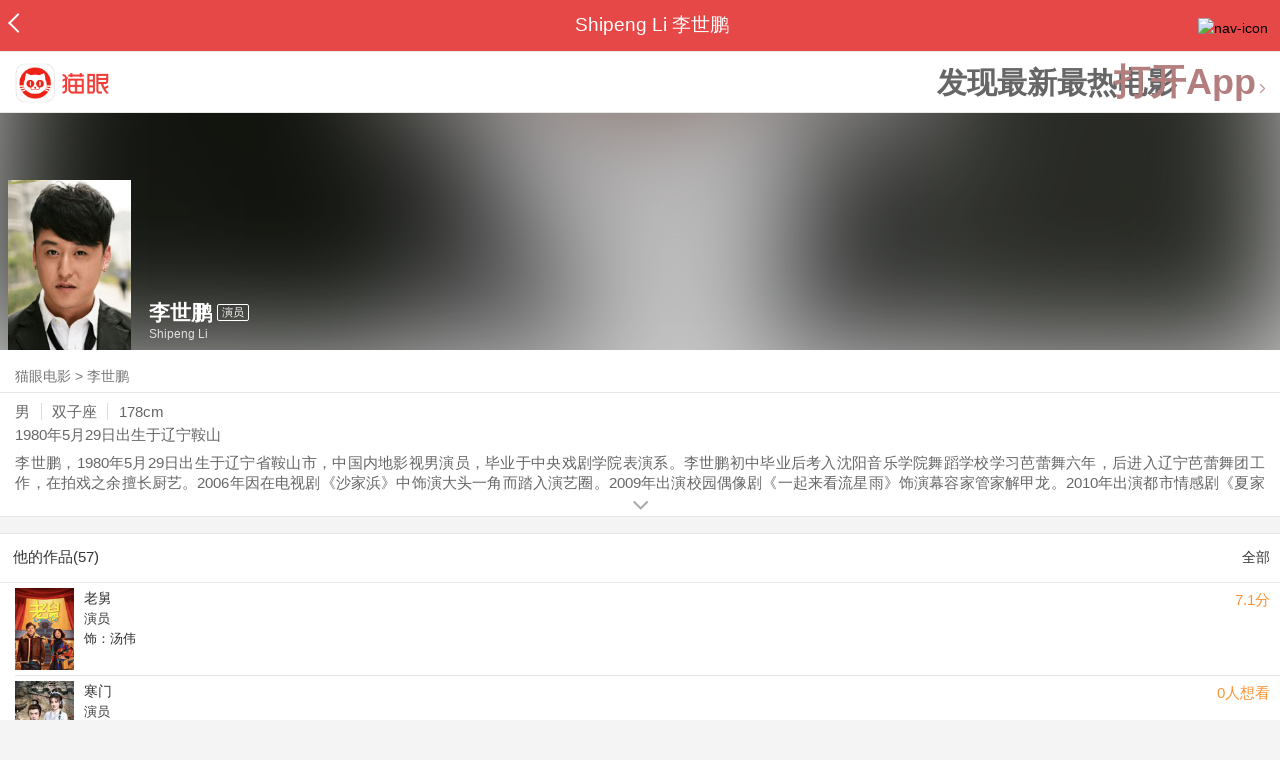

--- FILE ---
content_type: text/html; charset=utf-8
request_url: https://maoyan.dianping.com/asgard/celebrity/1157741
body_size: 15008
content:
<!DOCTYPE html>
<html class=" " lang="zh">
<head>
  <meta charset="UTF-8">
  <meta name="viewport" content="width=device-width, height=device-height, initial-scale=1, maximum-scale=1, user-scalable=no, viewport-fit=cover">
  <meta http-equiv="X-UA-Compatible" content="ie=edge">
  <meta name="baidu-site-verification" content="lxgZbG0NVn" />
  <meta name="lx:category" content="movie">
  <meta name="lx:autopv" content="off"/>
  
  <meta name="share:wechat:message:title" content="关于李世鹏，你想知道的都在这里" />
  <meta name="share:wechat:message:desc" content="李世鹏，1980年5月29日出生于辽宁省鞍山市，中国内地影视男演员，毕业于中央戏剧学院表演系。李世鹏初中毕业后考入沈阳音乐学院舞蹈学校学习芭蕾舞六年，后进入辽宁芭蕾舞团工作，在拍戏之余擅长厨艺。2006年因在电视剧《沙家浜》中饰演大头一角而踏入演艺圈。2009年出演校园偶像剧《一起来看流星雨》饰演幕容家管家解甲龙。2010年出演都市情感剧《夏家三千金》饰演严格助理小陈，2011年参演古装剧《陆贞传奇》饰演赵全。2015年在偶像剧《幸福归来》中饰演秘书王伟胜，次年主演悬疑爱情剧《寻找爱的冒险》饰演石磊。2017年出演篮球题材剧《热血狂篮》，同年参演青春励志剧《我们的少年时代》饰演焦安。2020年出演电视剧《我好喜欢你》饰演Daly大力，同年12月14日参演青春校园剧《百岁之好，一言为定》饰演赵老师。2021年参演电影《卧鼠藏虫》并于2022年3月4日全国公映。2022年参演电视剧《少年派2》播出，11月26日主演网络电影《牧野诡事之卸岭力士》饰演赵大宝。2023年5月4日参演网剧《又见仲夏夜之星》在优酷播出。2024年2月28日参演电视剧《永安梦》播出。2025年出演电视剧《无尽的尽头》《老舅》和短剧《寒门》分别于4月24日、12月15日、11月5日播出，7月13日参演电视剧《朝雪录》播出。" />
  <meta name="share:wechat:message:icon" content="https://p0.pipi.cn/basicdata/25bfd6d77a30e1395b0faf14229a142096af0.jpg?imageMogr2/thumbnail/2500x2500%3E" />
  <meta name="share:wechat:timeline:title" content="关于李世鹏，你想知道的都在这里" />
  <meta name="share:wechat:timeline:icon" content="https://p0.pipi.cn/basicdata/25bfd6d77a30e1395b0faf14229a142096af0.jpg?imageMogr2/thumbnail/2500x2500%3E" />
  <meta name="share:wechat:timeline:desc" content="李世鹏，1980年5月29日出生于辽宁省鞍山市，中国内地影视男演员，毕业于中央戏剧学院表演系。李世鹏初中毕业后考入沈阳音乐学院舞蹈学校学习芭蕾舞六年，后进入辽宁芭蕾舞团工作，在拍戏之余擅长厨艺。2006年因在电视剧《沙家浜》中饰演大头一角而踏入演艺圈。2009年出演校园偶像剧《一起来看流星雨》饰演幕容家管家解甲龙。2010年出演都市情感剧《夏家三千金》饰演严格助理小陈，2011年参演古装剧《陆贞传奇》饰演赵全。2015年在偶像剧《幸福归来》中饰演秘书王伟胜，次年主演悬疑爱情剧《寻找爱的冒险》饰演石磊。2017年出演篮球题材剧《热血狂篮》，同年参演青春励志剧《我们的少年时代》饰演焦安。2020年出演电视剧《我好喜欢你》饰演Daly大力，同年12月14日参演青春校园剧《百岁之好，一言为定》饰演赵老师。2021年参演电影《卧鼠藏虫》并于2022年3月4日全国公映。2022年参演电视剧《少年派2》播出，11月26日主演网络电影《牧野诡事之卸岭力士》饰演赵大宝。2023年5月4日参演网剧《又见仲夏夜之星》在优酷播出。2024年2月28日参演电视剧《永安梦》播出。2025年出演电视剧《无尽的尽头》《老舅》和短剧《寒门》分别于4月24日、12月15日、11月5日播出，7月13日参演电视剧《朝雪录》播出。" />
  <link rel="dns-prefetch" href="//p0.meituan.net"/>
  <link rel="dns-prefetch" href="//s0.pipi.cn"/>
  <link rel="dns-prefetch" href="//www.dpfile.com"/>
  <link rel="dns-prefetch" href="//lx.meituan.net"/>
  <link rel="dns-prefetch" href="//lx1.meituan.net"/>
  <link rel="dns-prefetch" href="//plx.meituan.com"/>
  
  <title>李世鹏介绍_图片_作品-猫眼电影</title>
  <meta name="description" content="猫眼电影为您提供李世鹏名称相关信息，如人物简介、图片、参演电影作品等。更多李世鹏名称相关信息请关注猫眼电影官网。"/>
  <meta name="keywords" content="李世鹏,李世鹏介绍,李世鹏图片,李世鹏作品"/>
  
  
  <link rel="stylesheet" href="//s0.pipi.cn/festatic/asgard/resources/pages/celebrity/vendors-7ccaf0e5.css">
  
  <link rel="stylesheet" href="//s0.pipi.cn/festatic/asgard/resources/pages/celebrity/index-4fc3a2de.css">
  
  
  
  <script>
    try {
      // i版内嵌到快应用中，ua会携带maoyan关键字，会导致appnm上报错误，所以需要把ua的关键字去掉
      if (window.navigator && window.navigator.userAgent && window.navigator.userAgent.indexOf('com.maoyan.movie.quickapp')) {
        let ua = window.navigator.userAgent;
        Object.defineProperty(window.navigator, 'userAgent', {
          value: ua.replace(/\.maoyan/, ''),
          writable: false,
        });
      }
    } catch (err) {}
  </script>
  <script>
    "use strict";!function(){var e=0<arguments.length&&void 0!==arguments[0]?arguments[0]:"_Owl_",a=window;a[e]||(a[e]={isRunning:!1,isReady:!1,preTasks:[],dataSet:[],pageData:[],disableMutaObserver:!1,observer:null,use:function(e,t){this.isReady&&a.Owl&&a.Owl[e](t),this.preTasks.push({api:e,data:[t]})},add:function(e){this.dataSet.push(e)},run:function(){var t=this;if(!this.isRunning){this.isRunning=!0;var e=a.onerror;a.onerror=function(){this.isReady||this.add({type:"jsError",data:arguments}),e&&e.apply(a,arguments)}.bind(this),(a.addEventListener||a.attachEvent)("error",function(e){t.isReady||t.add({type:"resError",data:[e]})},!0);var i=window.MutationObserver||window.WebKitMutationObserver||window.MozMutationObserver,r=window.performance||window.WebKitPerformance;if(i&&r){var n=-1,s=window.navigator.userAgent;if(-1<s.indexOf("compatible")&&-1<s.indexOf("MSIE")?(new RegExp("MSIE (\\d+\\.\\d+);").test(s),n=parseFloat(RegExp.$1)):-1<s.indexOf("Trident")&&-1<s.indexOf("rv:11.0")&&(n=11),-1!==n&&n<=11)return void(this.disableMutaObserver=!0);try{this.observer=new i(function(e){t.pageData.push({mutations:e,startTime:r.now()})}),this.observer.observe(document,{childList:!0,subtree:!0})}catch(e){console.log("mutationObserver err")}}else this.disableMutaObserver=!0}}},a[e].run())}();
  </script>
  <!-- 微博sdk -->
  
  

  <!-- 跳转小程序需要1.6以上版本 -->
  

  

  
  <script>
    // 灵犀埋点种子代码开始
    !(function (win, doc, ns) {
        var cacheFunName = '_MeiTuanALogObject';
        win[cacheFunName] = ns;
        if (!win[ns]) {
            var _LX = function () {
                _LX.q.push(arguments);
                return _LX;
            };
            _LX.q = _LX.q || [];
            _LX.l = +new Date();
            win[ns] = _LX;
        }
    })(window, document, 'AnalyticsBase');
    //种子代码结束
  </script>
  <!-- 百度资源平台自动推送js代码 [e0bacf12e04a7bd88ddbd9c74ef2b533 -> niuran] -->
  <script>
    var _hmt = _hmt || [];
    (function () {
      var hm = document.createElement("script");
      hm.src = "https://hm.baidu.com/hm.js?e0bacf12e04a7bd88ddbd9c74ef2b533";
      var s = document.getElementsByTagName("script")[0];
      s.parentNode.insertBefore(hm, s);
    })();
  </script>
  <!-- Google tag (gtag.js) [G-WN80P4PSY7 -> niuran] -->
  <script async src="https://www.googletagmanager.com/gtag/js?id=G-WN80P4PSY7"></script>
  <script>
    window.dataLayer = window.dataLayer || [];
    function gtag() { dataLayer.push(arguments); }
    gtag('js', new Date());
    gtag('config', 'G-WN80P4PSY7');
  </script>
</head>
<body>
  <div id="app" class="page-index" ><div class="layout"><div class="navbar-wrap"><div class="Navbarold "><nav><a class="navbar-back" href="/" data-bid="b_Aewng" data-lab="{ celebrity_id: 1157741 }"></a><div class="navbar-title ">Shipeng Li 李世鹏</div><div class="nav-btn"><img class="nav-icon" src="//p0.meituan.net/scarlett/f05f61e7a8f3f45fd071c068d7a26870356.png" alt="nav-icon"/></div></nav></div></div><div class="page-content page-celebrity"><div><div class="download-app-bar-custom"><h1><a href="//m.maoyan.com/"><img class="img noneBg logo_custom" alt="logo" src="//s0.pipi.cn/festatic/asgard/resources/images/logo@3x.png" width="42" height="42"/></a></h1><a class="benefit-text" data-bid="b_movie_nikl02bu_mc" data-view-bid="b_movie_nikl02bu_mv">发现最新最热电影</a><span class="split"></span><a href="javascript: void(0);" class="link btn-open-app-custom" data-event="donwload3" link="meituanmovie://www.meituan.com/movie/actordetail?actorId=1157741" to="" data-bid="b_53up23as" data-view-bid="b_movie_b_53up23as_mv" data-lab="{&quot;position&quot;:&quot;home&quot;}">打开App<img class="img noneBg point" alt="logo" src="//s0.pipi.cn/festatic/asgard/resources/images/point.png" width="11" height="11"/></a></div></div><div class="celebrity-wrap"><div class="celebrity small-type"><img class="img noneBg" alt="李世鹏" src="https://p0.pipi.cn/basicdata/25bfd6d77a30e1395b0faf14229a142096af0.jpg?imageMogr2/thumbnail/2500x2500%3E"/><div class="celebrity-profile clearfix"><img class="img noneBg" src="https://p0.pipi.cn/basicdata/25bfd6d77a30e1395b0faf14229a142096af0.jpg?imageMogr2/thumbnail/2500x2500%3E"/><div class="intro"><div class="chinese"><span class="cn-name">李世鹏</span><span class="tag">演员</span></div><div class="en-name">Shipeng Li</div></div></div><div class="mask"></div></div><div class="crumbs-nav"><a href="/">猫眼电影</a>  &gt;  <a> 李世鹏 </a></div><div class="intro-wrap"><section class="panel base-info" style="border-width:1px"><div class="panel-content"><div class="props"><span>男</span><span>双子座</span><span>178cm</span></div><div class="born"><span>1980年5月29日</span><span>出生于辽宁鞍山</span></div><div data-event="intro" data-bid="b_JjMUD" data-view-bid="b_865wS" data-lab="{&quot;celebrity_id&quot;:1157741,&quot;type&quot;:false}" data-view-lab="{celebrity_id:1157741}" class="text-expander text-expander-disable-true text-expander-expand-false"><div class="text-expander-content"><p>李世鹏，1980年5月29日出生于辽宁省鞍山市，中国内地影视男演员，毕业于中央戏剧学院表演系。李世鹏初中毕业后考入沈阳音乐学院舞蹈学校学习芭蕾舞六年，后进入辽宁芭蕾舞团工作，在拍戏之余擅长厨艺。2006年因在电视剧《沙家浜》中饰演大头一角而踏入演艺圈。2009年出演校园偶像剧《一起来看流星雨》饰演幕容家管家解甲龙。2010年出演都市情感剧《夏家三千金》饰演严格助理小陈，2011年参演古装剧《陆贞传奇》饰演赵全。2015年在偶像剧《幸福归来》中饰演秘书王伟胜，次年主演悬疑爱情剧《寻找爱的冒险》饰演石磊。2017年出演篮球题材剧《热血狂篮》，同年参演青春励志剧《我们的少年时代》饰演焦安。2020年出演电视剧《我好喜欢你》饰演Daly大力，同年12月14日参演青春校园剧《百岁之好，一言为定》饰演赵老师。2021年参演电影《卧鼠藏虫》并于2022年3月4日全国公映。2022年参演电视剧《少年派2》播出，11月26日主演网络电影《牧野诡事之卸岭力士》饰演赵大宝。2023年5月4日参演网剧《又见仲夏夜之星》在优酷播出。2024年2月28日参演电视剧《永安梦》播出。2025年出演电视剧《无尽的尽头》《老舅》和短剧《寒门》分别于4月24日、12月15日、11月5日播出，7月13日参演电视剧《朝雪录》播出。</p></div><div class="text-expander-button"><i class="icon icon-chevron-down"></i></div></div></div></section></div></div><section class="panel celebrity-works" style="border-width:1px" data-view-bid="b_movie_jh3wjuzc_mv" data-lab="{ celebrity_id: 1157741}"><div class="panel-title panel-title-unclosed" style="border-width:1px"><h2 style="display:inline-block">他的作品(57)</h2></div><div class="panel-content"><a data-bid="b_movie_ejr6o16k_mc" data-lab="{&quot;custom&quot;:{&quot;celebrity_id&quot;:1157741}}" class="all-works" href="//piaofang.maoyan.com/celebrity/wrapper?id=1157741&amp;wrapperId=-1">全部</a><ul class="list-view "><a href="https://maoyan.dianping.com/asgard/movie/1504347?_v_=yes" class="link" data-event="_asgard_movie_1504347?_v_=yes" data-bid="b_k0NJV" data-view-bid="b_c9Rpp" data-lab="{&quot;movie_id&quot;:1504347,&quot;index&quot;:0,&quot;custom&quot;:{&quot;celebrity_id&quot;:1157741}}"><li class="list-view-item clearfix"><img class="img noneBg" alt="李世鹏 老舅" src="https://p0.pipi.cn/mediaplus/bigdata_mmdb_mmdbtask/0fa334146e35c2a21901e810171e2ad93c452.png?imageView2/1/w/83/h/124/q/80" e="1" c="1"/><p class="celebrity-score"><span class="score">7.1分</span></p><h4>老舅</h4><p>演员</p><p>饰：汤伟</p><p></p></li></a><a href="https://maoyan.dianping.com/asgard/movie/1609701?_v_=yes" class="link" data-event="_asgard_movie_1609701?_v_=yes" data-bid="b_k0NJV" data-view-bid="b_c9Rpp" data-lab="{&quot;movie_id&quot;:1609701,&quot;index&quot;:1,&quot;custom&quot;:{&quot;celebrity_id&quot;:1157741}}"><li class="list-view-item clearfix"><img class="img noneBg" alt="李世鹏 寒门" src="https://p0.pipi.cn/mediaplus/bigdata_crawler_media/0fa3345c05177e93b69a13e149ded7f288126.jpg?imageView2/1/w/83/h/124/q/80" e="1" c="1"/><p class="celebrity-score"><span class="score">0人想看</span></p><h4>寒门</h4><p>演员</p><p></p></li></a><a href="https://maoyan.dianping.com/asgard/movie/1491942?_v_=yes" class="link" data-event="_asgard_movie_1491942?_v_=yes" data-bid="b_k0NJV" data-view-bid="b_c9Rpp" data-lab="{&quot;movie_id&quot;:1491942,&quot;index&quot;:2,&quot;custom&quot;:{&quot;celebrity_id&quot;:1157741}}"><li class="list-view-item clearfix"><img class="img noneBg" alt="李世鹏 朝雪录" src="https://p0.pipi.cn/mediaplus/bigdata_mmdb_mmdbtask/0fa334b74ea5c278b18dd419d38df69b29920.jpg?imageView2/1/w/83/h/124/q/80" e="1" c="1"/><p class="celebrity-score"><span class="score">7.6分</span></p><h4>朝雪录</h4><p>演员</p><p>饰：霍怀信</p><p></p></li></a><a href="https://maoyan.dianping.com/asgard/movie/1584527?_v_=yes" class="link" data-event="_asgard_movie_1584527?_v_=yes" data-bid="b_k0NJV" data-view-bid="b_c9Rpp" data-lab="{&quot;movie_id&quot;:1584527,&quot;index&quot;:3,&quot;custom&quot;:{&quot;celebrity_id&quot;:1157741}}"><li class="list-view-item clearfix"><img class="img" alt="李世鹏 爱你不是三两天" src="[data-uri]" e="1" c="1"/><p class="celebrity-score"><span class="score">0人想看</span></p><h4>爱你不是三两天</h4><p>演员</p><p>饰：赵大力</p><p></p></li></a><a href="https://maoyan.dianping.com/asgard/movie/1528703?_v_=yes" class="link" data-event="_asgard_movie_1528703?_v_=yes" data-bid="b_k0NJV" data-view-bid="b_c9Rpp" data-lab="{&quot;movie_id&quot;:1528703,&quot;index&quot;:4,&quot;custom&quot;:{&quot;celebrity_id&quot;:1157741}}"><li class="list-view-item clearfix"><img class="img" alt="李世鹏 东哥闯东北" src="[data-uri]" e="1" c="1"/><p class="celebrity-score"><span class="score">234人想看</span></p><h4>东哥闯东北</h4><p>演员</p><p>饰：李爽</p><p></p></li></a></ul></div></section><section class="panel celebrity-news latest-news" style="border-width:1px" data-view-bid="b_movie_9k5a0drc_mv" data-lab="{&quot;custom&quot;:{&quot;celebrity_id&quot;:1157741}}"><div class="panel-title panel-title-unclosed" style="border-width:1px"><h2 style="display:inline-block">最新资讯</h2></div><div class="panel-content"><div class="news-item" data-bid="b_movie_kygqsbug_mc" data-view-bid="b_movie_kygqsbug_mv" data-lab="{&quot;news_id&quot;:9986989,&quot;index&quot;:0,&quot;custom&quot;:{&quot;celebrity_id&quot;:1157741}}"><a data-bid="" class="link clearfix" href="/asgard/news/9986989"><img class="img" src="[data-uri]" e="1" c="1"/><i class="icon icon-chevron-right"></i><div class="news-wrapper"><div class="news-content">春天看喜剧开心好运气 电影《卧鼠藏虫》明日笑点炸春 欢乐上映</div></div></a></div><div class="news-item" data-bid="b_movie_kygqsbug_mc" data-view-bid="b_movie_kygqsbug_mv" data-lab="{&quot;news_id&quot;:9788063,&quot;index&quot;:1,&quot;custom&quot;:{&quot;celebrity_id&quot;:1157741}}"><a data-bid="" class="link clearfix" href="/asgard/news/9788063"><img class="img" src="[data-uri]" e="1" c="1"/><i class="icon icon-chevron-right"></i><div class="news-wrapper"><div class="news-content">电影《卧鼠藏虫》3月25日狂欢上映 囧喜奇遇爆笑来袭!</div></div></a></div><div class="news-item" data-bid="b_movie_kygqsbug_mc" data-view-bid="b_movie_kygqsbug_mv" data-lab="{&quot;news_id&quot;:9707036,&quot;index&quot;:2,&quot;custom&quot;:{&quot;celebrity_id&quot;:1157741}}"><a data-bid="" class="link clearfix" href="/asgard/news/9707036"><img class="img" src="[data-uri]" e="1" c="1"/><i class="icon icon-chevron-right"></i><div class="news-wrapper"><div class="news-content">爆梗多、超有料 电影《卧鼠藏虫》3月25日开启半个春天大笑战</div></div></a></div><div class="news-item" data-bid="b_movie_kygqsbug_mc" data-view-bid="b_movie_kygqsbug_mv" data-lab="{&quot;news_id&quot;:9570330,&quot;index&quot;:3,&quot;custom&quot;:{&quot;celebrity_id&quot;:1157741}}"><a data-bid="" class="link clearfix" href="/asgard/news/9570330"><img class="img" src="[data-uri]" e="1" c="1"/><i class="icon icon-chevron-right"></i><div class="news-wrapper"><div class="news-content">喜剧电影《卧鼠藏虫》包揽春季档观众笑声 看个喜剧春风得意</div></div></a></div><div class="news-item" data-bid="b_movie_kygqsbug_mc" data-view-bid="b_movie_kygqsbug_mv" data-lab="{&quot;news_id&quot;:9273399,&quot;index&quot;:4,&quot;custom&quot;:{&quot;celebrity_id&quot;:1157741}}"><a data-bid="" class="link clearfix" href="/asgard/news/9273399"><img class="img" src="[data-uri]" e="1" c="1"/><i class="icon icon-chevron-right"></i><div class="news-wrapper"><div class="news-content">喜剧电影《卧鼠藏虫》调档至3月25日上映看一个喜剧笑半个春天</div></div></a></div></div></section><section class="panel celebrity-news  related-news" style="border-width:1px" data-view-bid="b_movie_ulq50acw_mv" data-lab="{&quot;custom&quot;:{&quot;celebrity_id&quot;:1157741}}"><div class="panel-title panel-title-unclosed" style="border-width:1px"><h2 style="display:inline-block">相关资讯</h2></div><div class="panel-content"><div class="news-item" data-bid="b_movie_wnttjo0j_mc" data-view-bid="b_movie_wnttjo0j_mv" data-lab="{&quot;news_id&quot;:9260321,&quot;index&quot;:0,&quot;custom&quot;:{&quot;celebrity_id&quot;:1157741}}"><a data-bid="" class="link clearfix" href="/asgard/news/9260321"><img class="img" src="[data-uri]" e="1" c="1"/><i class="icon icon-chevron-right"></i><div class="news-wrapper"><div class="news-content">硬核喜剧 爆笑视听 开春喜剧《卧鼠藏虫》二月二龙抬头上映！</div></div></a></div><div class="news-item" data-bid="b_movie_wnttjo0j_mc" data-view-bid="b_movie_wnttjo0j_mv" data-lab="{&quot;news_id&quot;:9165813,&quot;index&quot;:1,&quot;custom&quot;:{&quot;celebrity_id&quot;:1157741}}"><a data-bid="" class="link clearfix" href="/asgard/news/9165813"><img class="img" src="[data-uri]" e="1" c="1"/><i class="icon icon-chevron-right"></i><div class="news-wrapper"><div class="news-content">二月二龙抬头《卧鼠藏虫》爆笑上映 欢乐喜剧人颠峰对决</div></div></a></div><div class="news-item" data-bid="b_movie_wnttjo0j_mc" data-view-bid="b_movie_wnttjo0j_mv" data-lab="{&quot;news_id&quot;:9024963,&quot;index&quot;:2,&quot;custom&quot;:{&quot;celebrity_id&quot;:1157741}}"><a data-bid="" class="link clearfix" href="/asgard/news/9024963"><img class="img" src="[data-uri]" e="1" c="1"/><i class="icon icon-chevron-right"></i><div class="news-wrapper"><div class="news-content">喜剧电影《卧鼠藏虫》江湖气息十足，笑梗妙不可言！</div></div></a></div><div class="news-item" data-bid="b_movie_wnttjo0j_mc" data-view-bid="b_movie_wnttjo0j_mv" data-lab="{&quot;news_id&quot;:9025163,&quot;index&quot;:3,&quot;custom&quot;:{&quot;celebrity_id&quot;:1157741}}"><a data-bid="" class="link clearfix" href="/asgard/news/9025163"><img class="img" src="[data-uri]" e="1" c="1"/><i class="icon icon-chevron-right"></i><div class="news-wrapper"><div class="news-content">一部笑出腹肌的催泪喜剧 电影《卧鼠藏虫》龙抬头上映！</div></div></a></div><div class="news-item" data-bid="b_movie_wnttjo0j_mc" data-view-bid="b_movie_wnttjo0j_mv" data-lab="{&quot;news_id&quot;:8624131,&quot;index&quot;:4,&quot;custom&quot;:{&quot;celebrity_id&quot;:1157741}}"><a data-bid="" class="link clearfix" href="/asgard/news/8624131"><img class="img" src="[data-uri]" e="1" c="1"/><i class="icon icon-chevron-right"></i><div class="news-wrapper"><div class="news-content">大东北VS东南亚跨国相遇 《卧鼠藏虫》爆笑反应连环催化！</div></div></a></div></div></section><footer class="footer"><div class="disclaimer"><div class="copyright"><span>© 猫眼电影 客服电话:<a href="tel:10105335"> 1010-5335</a></span></div><p class="content"><span>影视行业信息</span><a href="https://maoyan.dianping.com/terms/terms?id=privacy_1629962927685" class="link" data-event="https:__m.maoyan.com_terms_terms?id=privacy_1629962927685" to="https://m.maoyan.com/terms/terms?id=privacy_1629962927685">《免责声明》</a><span>I 违法和不良信息举报电话：4006018900</span></p><p class="icp"><a href="https://beian.miit.gov.cn" class="link" data-event="https:__beian.miit.gov.cn" to="https://beian.miit.gov.cn">京ICP备16022489号-1</a><span> I </span><a href="https://www.beian.gov.cn/portal/registerSystemInfo?recordcode=11010102003232" class="link" data-event="https:__www.beian.gov.cn_portal_registerSystemInfo?recordcode=11010102003232" to="https://www.beian.gov.cn/portal/registerSystemInfo?recordcode=11010102003232">京公网安备11010102003232号</a></p><p class="sankuai"><a href="javascript: void(0);" class="link" data-event="">北京猫眼文化传媒有限公司</a></p><section class="bottom-logo"><img class="img noneBg" alt="" src="[data-uri]"/></section></div></footer></div></div></div>
  <script>
    var AppData = {"$id":100430,"$title":"李世鹏介绍_图片_作品-猫眼电影","title":"Shipeng Li 李世鹏","$description":"猫眼电影为您提供李世鹏名称相关信息，如人物简介、图片、参演电影作品等。更多李世鹏名称相关信息请关注猫眼电影官网。","$keywords":["李世鹏,李世鹏介绍,李世鹏图片,李世鹏作品"],"celebrity":{"age":45,"aliasName":"大鹏","attachUserId":0,"auth":0,"avatar":"https://p0.pipi.cn/basicdata/25bfd6d77a30e1395b0faf14229a142096af0.jpg?imageMogr2/thumbnail/2500x2500%3E","backgroundColor":"#424242","bgImgBackgroundColor":"#444444","birthday":"1980-05-29","birthplace":"辽宁鞍山","bloodType":"","boardUrl":"","cnm":"李世鹏","company":"","constellation":"双子座","deathDate":"","desc":"李世鹏，1980年5月29日出生于辽宁省鞍山市，中国内地影视男演员，毕业于中央戏剧学院表演系。李世鹏初中毕业后考入沈阳音乐学院舞蹈学校学习芭蕾舞六年，后进入辽宁芭蕾舞团工作，在拍戏之余擅长厨艺。2006年因在电视剧《沙家浜》中饰演大头一角而踏入演艺圈。2009年出演校园偶像剧《一起来看流星雨》饰演幕容家管家解甲龙。2010年出演都市情感剧《夏家三千金》饰演严格助理小陈，2011年参演古装剧《陆贞传奇》饰演赵全。2015年在偶像剧《幸福归来》中饰演秘书王伟胜，次年主演悬疑爱情剧《寻找爱的冒险》饰演石磊。2017年出演篮球题材剧《热血狂篮》，同年参演青春励志剧《我们的少年时代》饰演焦安。2020年出演电视剧《我好喜欢你》饰演Daly大力，同年12月14日参演青春校园剧《百岁之好，一言为定》饰演赵老师。2021年参演电影《卧鼠藏虫》并于2022年3月4日全国公映。2022年参演电视剧《少年派2》播出，11月26日主演网络电影《牧野诡事之卸岭力士》饰演赵大宝。2023年5月4日参演网剧《又见仲夏夜之星》在优酷播出。2024年2月28日参演电视剧《永安梦》播出。2025年出演电视剧《无尽的尽头》《老舅》和短剧《寒门》分别于4月24日、12月15日、11月5日播出，7月13日参演电视剧《朝雪录》播出。","descFeatures":["45岁","178cm"],"enm":"Shipeng Li","fansName":"","feedbackUrl":"https://piaofang.maoyan.com/i/info-correction?objId=1157741","figure":[],"followCount":22,"followRank":0,"followState":0,"graduateSchool":"中央戏剧学院","hasAllBox":false,"hasFollowerNum":false,"hasMainWorksNum":false,"height":178,"id":1157741,"nation":"汉族","nationality":"中国","photoNum":0,"photos":[],"present":0,"presentImg":"","proCompanyUrl":"","proIntroUrl":"https://piaofang.maoyan.com/i/celebrity/1157741/intro","publicTitles":[],"rank":0,"receiveWord":"次","sendWord":"抱抱","sexy":"男","signImg":"","still":"","sumBox":53937,"titleList":["演员"],"titles":"演员","userDailyPresent":0,"weight":70,"works":{"movies":[{"avatar":"https://p0.pipi.cn/mediaplus/bigdata_mmdb_mmdbtask/0fa334146e35c2a21901e810171e2ad93c452.png?imageMogr2/thumbnail/2500x2500%3E","cr":1,"duty":"演员","globalReleased":true,"id":1504347,"mbox":0,"multiroles":"汤伟","mutlidutys":"演员","name":"老舅","order":3,"pubDate":1765798200000,"roles":"汤伟","rt":"","sc":7.1,"showst":2,"wish":364,"wishst":0},{"avatar":"https://p0.pipi.cn/mediaplus/bigdata_crawler_media/0fa3345c05177e93b69a13e149ded7f288126.jpg?imageMogr2/thumbnail/2500x2500%3E","cr":1,"duty":"演员","globalReleased":false,"id":1609701,"mbox":0,"multiroles":"","mutlidutys":"演员","name":"寒门","order":3,"pubDate":1762272000000,"roles":"","rt":"","sc":0,"showst":2,"wish":0,"wishst":0},{"avatar":"https://p0.pipi.cn/mediaplus/bigdata_mmdb_mmdbtask/0fa334b74ea5c278b18dd419d38df69b29920.jpg?imageMogr2/thumbnail/2500x2500%3E","cr":1,"duty":"演员","globalReleased":true,"id":1491942,"mbox":0,"multiroles":"霍怀信","mutlidutys":"演员","name":"朝雪录","order":3,"pubDate":1752379200000,"roles":"霍怀信","rt":"","sc":7.6,"showst":2,"wish":96,"wishst":0},{"avatar":"https://p0.pipi.cn/mediaplus/bigdata_mmdb_mmdbtask/0fa334bf77e8d38d3e4ea911b407ea6a1d9cb.png?imageMogr2/thumbnail/2500x2500%3E","cr":1,"duty":"演员","globalReleased":false,"id":1584527,"mbox":0,"multiroles":"赵大力","mutlidutys":"演员","name":"爱你不是三两天","order":3,"pubDate":1751544000000,"roles":"赵大力","rt":"","sc":0,"showst":2,"wish":0,"wishst":0},{"avatar":"https://p0.pipi.cn/basicdata/54ecded7e7af2a07acc9fdadf2ca63db12d60.jpg?imageMogr2/thumbnail/2500x2500%3E","cr":1,"duty":"演员","globalReleased":false,"id":1528703,"mbox":0,"multiroles":"李爽","mutlidutys":"演员","name":"东哥闯东北","order":3,"pubDate":1721836800000,"roles":"李爽","rt":"","sc":0,"showst":2,"wish":234,"wishst":0},{"avatar":"https://p0.pipi.cn/basicdata/54ecded7b12c69537c338ff868f938441db06.jpg?imageMogr2/thumbnail/2500x2500%3E","cr":1,"duty":"演员","globalReleased":true,"id":1488965,"mbox":0,"multiroles":"方囧","mutlidutys":"演员","name":"唐朝诡事录之西行","order":3,"pubDate":1721300400000,"roles":"方囧","rt":"","sc":8.7,"showst":2,"wish":334,"wishst":0},{"avatar":"https://p0.pipi.cn/mmdb/25bfd6d73382ff8d3306d6cb4c8015b82b10d.jpg?imageMogr2/thumbnail/2500x2500%3E","cr":1,"duty":"演员","globalReleased":true,"id":1471467,"mbox":0,"multiroles":"","mutlidutys":"演员","name":"行运舞狮队","order":3,"pubDate":1713283200000,"roles":"","rt":"2022-07-30 00:00:00(FIRST青年电影展)","sc":0,"showst":2,"wish":26,"wishst":0},{"avatar":"https://p0.pipi.cn/mmdb/54ecdebe06df2a8ea3ecd8b950701499ab1e9.jpg?imageMogr2/thumbnail/2500x2500%3E","cr":1,"duty":"演员","globalReleased":true,"id":1481725,"mbox":0,"multiroles":"金十八","mutlidutys":"演员","name":"永安梦","order":3,"pubDate":1709092800000,"roles":"金十八","rt":"","sc":6.8,"showst":2,"wish":5,"wishst":0},{"avatar":"https://p0.pipi.cn/mmdb/fb7386712c97e1d23ce5bce2020f24c4473a0.jpg?imageMogr2/thumbnail/2500x2500%3E","cr":1,"duty":"演员","globalReleased":true,"id":1405740,"mbox":0,"multiroles":"吴主任","mutlidutys":"演员","name":"暮色心约","order":3,"pubDate":1688040000000,"roles":"吴主任","rt":"","sc":6.8,"showst":2,"wish":130,"wishst":0},{"avatar":"https://p0.pipi.cn/mmdb/fb73868702f2ff7e1287a96ce98ae59b327c4.jpg?imageMogr2/thumbnail/2500x2500%3E","cr":1,"duty":"演员","globalReleased":false,"id":1497685,"mbox":0,"multiroles":"李光明","mutlidutys":"演员","name":"又见仲夏夜之星","order":3,"pubDate":1683194400000,"roles":"李光明","rt":"","sc":0,"showst":2,"wish":2,"wishst":0}],"total":57}},"news":[{"commentCount":1,"created":1648133872000,"id":9986989,"imageCount":0,"previewImages":[{"authorId":0,"height":750,"id":30501,"sizeType":0,"targetId":9986989,"targetType":13,"url":"https://p0.pipi.cn/friday/3ecbaa5a2040e56bec0067a757c641be.png?imageMogr2/thumbnail/750x750","width":536},{"authorId":0,"height":420,"id":30502,"sizeType":0,"targetId":9986989,"targetType":13,"url":"https://p0.pipi.cn/friday/847507af4b53782b1a43ebf15d343ed2.png?imageMogr2/thumbnail/750x750","width":750},{"authorId":0,"height":750,"id":30503,"sizeType":0,"targetId":9986989,"targetType":13,"url":"https://p0.pipi.cn/friday/a1223f3efdc722599a97fc1c22325531.png?imageMogr2/thumbnail/750x750","width":533}],"source":"猫眼电影","tags":[],"text":"","title":"春天看喜剧开心好运气 电影《卧鼠藏虫》明日笑点炸春 欢乐上映","type":0,"upCount":142,"url":"meituanmovie://www.meituan.com/forum/newsDetail?id=9986989","viewCount":7456},{"commentCount":0,"created":1647417694000,"id":9788063,"imageCount":0,"previewImages":[{"authorId":0,"height":750,"id":31228,"sizeType":0,"targetId":9788063,"targetType":13,"url":"https://p0.pipi.cn/friday/81d4caf273b4d86d3ab255e11cc55768.png?imageMogr2/thumbnail/750x750","width":536},{"authorId":0,"height":420,"id":31229,"sizeType":0,"targetId":9788063,"targetType":13,"url":"https://p0.pipi.cn/friday/3aa196ca6e743d98f6df5f493da107f4.png?imageMogr2/thumbnail/750x750","width":750},{"authorId":0,"height":420,"id":31230,"sizeType":0,"targetId":9788063,"targetType":13,"url":"https://p0.pipi.cn/friday/b8539d3df973b39856f249cd05169cf2.png?imageMogr2/thumbnail/750x750","width":750}],"source":"猫眼电影","tags":[],"text":"","title":"电影《卧鼠藏虫》3月25日狂欢上映 囧喜奇遇爆笑来袭!","type":0,"upCount":92,"url":"meituanmovie://www.meituan.com/forum/newsDetail?id=9788063","viewCount":5974}],"latestNews":[{"commentCount":1,"created":1648133872000,"id":9986989,"imageCount":0,"previewImages":[{"authorId":0,"height":750,"id":30501,"sizeType":0,"targetId":9986989,"targetType":13,"url":"https://p0.pipi.cn/friday/3ecbaa5a2040e56bec0067a757c641be.png?imageMogr2/thumbnail/750x750","width":536},{"authorId":0,"height":420,"id":30502,"sizeType":0,"targetId":9986989,"targetType":13,"url":"https://p0.pipi.cn/friday/847507af4b53782b1a43ebf15d343ed2.png?imageMogr2/thumbnail/750x750","width":750},{"authorId":0,"height":750,"id":30503,"sizeType":0,"targetId":9986989,"targetType":13,"url":"https://p0.pipi.cn/friday/a1223f3efdc722599a97fc1c22325531.png?imageMogr2/thumbnail/750x750","width":533}],"source":"猫眼电影","tags":[],"text":"","title":"春天看喜剧开心好运气 电影《卧鼠藏虫》明日笑点炸春 欢乐上映","type":0,"upCount":142,"url":"meituanmovie://www.meituan.com/forum/newsDetail?id=9986989","viewCount":7456},{"commentCount":0,"created":1647417694000,"id":9788063,"imageCount":0,"previewImages":[{"authorId":0,"height":750,"id":31228,"sizeType":0,"targetId":9788063,"targetType":13,"url":"https://p0.pipi.cn/friday/81d4caf273b4d86d3ab255e11cc55768.png?imageMogr2/thumbnail/750x750","width":536},{"authorId":0,"height":420,"id":31229,"sizeType":0,"targetId":9788063,"targetType":13,"url":"https://p0.pipi.cn/friday/3aa196ca6e743d98f6df5f493da107f4.png?imageMogr2/thumbnail/750x750","width":750},{"authorId":0,"height":420,"id":31230,"sizeType":0,"targetId":9788063,"targetType":13,"url":"https://p0.pipi.cn/friday/b8539d3df973b39856f249cd05169cf2.png?imageMogr2/thumbnail/750x750","width":750}],"source":"猫眼电影","tags":[],"text":"","title":"电影《卧鼠藏虫》3月25日狂欢上映 囧喜奇遇爆笑来袭!","type":0,"upCount":92,"url":"meituanmovie://www.meituan.com/forum/newsDetail?id=9788063","viewCount":5974},{"commentCount":5,"created":1647046976000,"id":9707036,"imageCount":0,"previewImages":[{"authorId":0,"height":750,"id":31180,"sizeType":0,"targetId":9707036,"targetType":13,"url":"https://p0.meituan.net/moviemachine/a080472dd12f98e8da572e9fdd9e305a674432.png@300w_225h_1e_1c","width":536}],"source":"猫眼电影","tags":[],"text":"","title":"爆梗多、超有料 电影《卧鼠藏虫》3月25日开启半个春天大笑战","type":0,"upCount":160,"url":"meituanmovie://www.meituan.com/forum/newsDetail?id=9707036","viewCount":13655},{"commentCount":0,"created":1646118708000,"id":9570330,"imageCount":0,"previewImages":[{"authorId":0,"height":750,"id":30011,"sizeType":0,"targetId":9570330,"targetType":13,"url":"https://p1.meituan.net/moviemachine/7fbc5c990b1f7413d4bffd5f620d398b164854.jpg@300w_225h_1e_1c","width":536},{"authorId":0,"height":419,"id":30012,"sizeType":0,"targetId":9570330,"targetType":13,"url":"https://p0.meituan.net/moviemachine/1e13d53c67d6d569b5822c6d716bdaad607367.png@300w_225h_1e_1c","width":750},{"authorId":0,"height":421,"id":30013,"sizeType":0,"targetId":9570330,"targetType":13,"url":"https://p0.meituan.net/moviemachine/8a72a4cf4e403f9ea2d7d5005d1d3080356309.png@300w_225h_1e_1c","width":750}],"source":"猫眼电影","tags":[],"text":"","title":"喜剧电影《卧鼠藏虫》包揽春季档观众笑声 看个喜剧春风得意","type":0,"upCount":151,"url":"meituanmovie://www.meituan.com/forum/newsDetail?id=9570330","viewCount":8239},{"commentCount":1,"created":1645081807000,"id":9273399,"imageCount":0,"previewImages":[{"authorId":0,"height":750,"id":30147,"sizeType":0,"targetId":9273399,"targetType":13,"url":"https://p1.meituan.net/moviemachine/2ec315e66f7e323822d956891c9ac1f8669055.png@300w_225h_1e_1c","width":536}],"source":"猫眼电影","tags":[],"text":"","title":"喜剧电影《卧鼠藏虫》调档至3月25日上映看一个喜剧笑半个春天","type":0,"upCount":200,"url":"meituanmovie://www.meituan.com/forum/newsDetail?id=9273399","viewCount":7642}],"relatedNews":[{"commentCount":0,"created":1644899426000,"id":9260321,"imageCount":0,"previewImages":[{"authorId":0,"height":750,"id":30492,"sizeType":0,"targetId":9260321,"targetType":13,"url":"https://p0.meituan.net/moviemachine/8e883eba5dc3807433898c4554bc5abd797320.png@300w_225h_1e_1c","width":536}],"source":"猫眼电影","tags":[],"text":"","title":"硬核喜剧 爆笑视听 开春喜剧《卧鼠藏虫》二月二龙抬头上映！","type":0,"upCount":137,"url":"meituanmovie://www.meituan.com/forum/newsDetail?id=9260321","viewCount":6321},{"commentCount":0,"created":1644402922000,"id":9165813,"imageCount":0,"previewImages":[{"authorId":0,"height":750,"id":30291,"sizeType":0,"targetId":9165813,"targetType":13,"url":"https://p0.meituan.net/moviemachine/6424a244193c806e9847c7f532fe7340805943.png@300w_225h_1e_1c","width":536},{"authorId":0,"height":422,"id":30292,"sizeType":0,"targetId":9165813,"targetType":13,"url":"https://p1.meituan.net/moviemachine/b776b46d32544b9c0509ba710ad9f60a376191.png@300w_225h_1e_1c","width":750},{"authorId":0,"height":421,"id":30293,"sizeType":0,"targetId":9165813,"targetType":13,"url":"https://p0.meituan.net/moviemachine/df6a8bb1338799159409ba6aa4bb9964356307.png@300w_225h_1e_1c","width":750}],"source":"猫眼电影","tags":[],"text":"","title":"二月二龙抬头《卧鼠藏虫》爆笑上映 欢乐喜剧人颠峰对决","type":0,"upCount":137,"url":"meituanmovie://www.meituan.com/forum/newsDetail?id=9165813","viewCount":10229},{"commentCount":0,"created":1644134071000,"id":9024963,"imageCount":0,"previewImages":[{"authorId":0,"height":750,"id":29711,"sizeType":0,"targetId":9024963,"targetType":13,"url":"https://p0.pipi.cn/friday/8ba3c6389f2898e00035d77ab705ab91.png?imageMogr2/thumbnail/750x750","width":577},{"authorId":0,"height":420,"id":29712,"sizeType":0,"targetId":9024963,"targetType":13,"url":"https://p0.pipi.cn/friday/e08e7941e8c8baa8b0e20bcf6010f6d8.png?imageMogr2/thumbnail/750x750","width":750},{"authorId":0,"height":416,"id":29713,"sizeType":0,"targetId":9024963,"targetType":13,"url":"https://p0.pipi.cn/friday/7a168a19d62a7516efd2fc874ebbf3c1.png?imageMogr2/thumbnail/750x750","width":750}],"source":"猫眼电影","tags":[],"text":"","title":"喜剧电影《卧鼠藏虫》江湖气息十足，笑梗妙不可言！","type":0,"upCount":180,"url":"meituanmovie://www.meituan.com/forum/newsDetail?id=9024963","viewCount":8683},{"commentCount":0,"created":1643341174000,"id":9025163,"imageCount":0,"previewImages":[{"authorId":0,"height":750,"id":29428,"sizeType":0,"targetId":9025163,"targetType":13,"url":"https://p0.meituan.net/moviemachine/25e497947c6885f4ca945fa5dab87d27673770.png@300w_225h_1e_1c","width":538},{"authorId":0,"height":418,"id":29429,"sizeType":0,"targetId":9025163,"targetType":13,"url":"https://p0.meituan.net/moviemachine/5d3ec29ee939bcf221340a88a4b3b0bc373959.png@300w_225h_1e_1c","width":750},{"authorId":0,"height":419,"id":29430,"sizeType":0,"targetId":9025163,"targetType":13,"url":"https://p0.meituan.net/moviemachine/d770a99bc83a624f31929147c03574f5607442.png@300w_225h_1e_1c","width":750}],"source":"猫眼电影","tags":[],"text":"","title":"一部笑出腹肌的催泪喜剧 电影《卧鼠藏虫》龙抬头上映！","type":0,"upCount":272,"url":"meituanmovie://www.meituan.com/forum/newsDetail?id=9025163","viewCount":12325},{"commentCount":0,"created":1642042629000,"id":8624131,"imageCount":0,"previewImages":[{"authorId":0,"height":750,"id":29044,"sizeType":0,"targetId":8624131,"targetType":13,"url":"https://p0.meituan.net/moviemachine/a79876707d70c462cfbc58a47986fd8e869060.png@300w_225h_1e_1c","width":534}],"source":"猫眼电影","tags":[],"text":"","title":"大东北VS东南亚跨国相遇 《卧鼠藏虫》爆笑反应连环催化！","type":0,"upCount":169,"url":"meituanmovie://www.meituan.com/forum/newsDetail?id=8624131","viewCount":4193}],"$schema":"meituanmovie://www.meituan.com/movie/actordetail?actorId=1157741","$deeplink":"https://deeplink.maoyan.com/asgard/app?to=meituanmovie://www.meituan.com/movie/actordetail?actorId=1157741","$share":{"wechat":{"message":{"title":"关于李世鹏，你想知道的都在这里","desc":"李世鹏，1980年5月29日出生于辽宁省鞍山市，中国内地影视男演员，毕业于中央戏剧学院表演系。李世鹏初中毕业后考入沈阳音乐学院舞蹈学校学习芭蕾舞六年，后进入辽宁芭蕾舞团工作，在拍戏之余擅长厨艺。2006年因在电视剧《沙家浜》中饰演大头一角而踏入演艺圈。2009年出演校园偶像剧《一起来看流星雨》饰演幕容家管家解甲龙。2010年出演都市情感剧《夏家三千金》饰演严格助理小陈，2011年参演古装剧《陆贞传奇》饰演赵全。2015年在偶像剧《幸福归来》中饰演秘书王伟胜，次年主演悬疑爱情剧《寻找爱的冒险》饰演石磊。2017年出演篮球题材剧《热血狂篮》，同年参演青春励志剧《我们的少年时代》饰演焦安。2020年出演电视剧《我好喜欢你》饰演Daly大力，同年12月14日参演青春校园剧《百岁之好，一言为定》饰演赵老师。2021年参演电影《卧鼠藏虫》并于2022年3月4日全国公映。2022年参演电视剧《少年派2》播出，11月26日主演网络电影《牧野诡事之卸岭力士》饰演赵大宝。2023年5月4日参演网剧《又见仲夏夜之星》在优酷播出。2024年2月28日参演电视剧《永安梦》播出。2025年出演电视剧《无尽的尽头》《老舅》和短剧《寒门》分别于4月24日、12月15日、11月5日播出，7月13日参演电视剧《朝雪录》播出。","icon":"https://p0.pipi.cn/basicdata/25bfd6d77a30e1395b0faf14229a142096af0.jpg?imageMogr2/thumbnail/2500x2500%3E"},"timeline":{"title":"关于李世鹏，你想知道的都在这里","desc":"李世鹏，1980年5月29日出生于辽宁省鞍山市，中国内地影视男演员，毕业于中央戏剧学院表演系。李世鹏初中毕业后考入沈阳音乐学院舞蹈学校学习芭蕾舞六年，后进入辽宁芭蕾舞团工作，在拍戏之余擅长厨艺。2006年因在电视剧《沙家浜》中饰演大头一角而踏入演艺圈。2009年出演校园偶像剧《一起来看流星雨》饰演幕容家管家解甲龙。2010年出演都市情感剧《夏家三千金》饰演严格助理小陈，2011年参演古装剧《陆贞传奇》饰演赵全。2015年在偶像剧《幸福归来》中饰演秘书王伟胜，次年主演悬疑爱情剧《寻找爱的冒险》饰演石磊。2017年出演篮球题材剧《热血狂篮》，同年参演青春励志剧《我们的少年时代》饰演焦安。2020年出演电视剧《我好喜欢你》饰演Daly大力，同年12月14日参演青春校园剧《百岁之好，一言为定》饰演赵老师。2021年参演电影《卧鼠藏虫》并于2022年3月4日全国公映。2022年参演电视剧《少年派2》播出，11月26日主演网络电影《牧野诡事之卸岭力士》饰演赵大宝。2023年5月4日参演网剧《又见仲夏夜之星》在优酷播出。2024年2月28日参演电视剧《永安梦》播出。2025年出演电视剧《无尽的尽头》《老舅》和短剧《寒门》分别于4月24日、12月15日、11月5日播出，7月13日参演电视剧《朝雪录》播出。","icon":"https://p0.pipi.cn/basicdata/25bfd6d77a30e1395b0faf14229a142096af0.jpg?imageMogr2/thumbnail/2500x2500%3E"}}},"cid":"c_sXC8X","$urlQuery":{},"valObj":{"custom":{"celebrity_id":1157741,"id":1157741}},"$url":"https://maoyan.dianping.com/asgard/celebrity/1157741","$browser":{"ua":"Mozilla/5.0 (Macintosh; Intel Mac OS X 10_15_7) AppleWebKit/537.36 (KHTML, like Gecko) Chrome/131.0.0.0 Safari/537.36; ClaudeBot/1.0; +claudebot@anthropic.com)","name":"chrome","version":"131.0.0","vender":"apple","platform":"macos","platformVersion":"10.15.7","core":{"name":"chrome","version":131},"type":"normal"},"browser":{"ua":"Mozilla/5.0 (Macintosh; Intel Mac OS X 10_15_7) AppleWebKit/537.36 (KHTML, like Gecko) Chrome/131.0.0.0 Safari/537.36; ClaudeBot/1.0; +claudebot@anthropic.com)","name":"chrome","version":"131.0.0","vender":"apple","platform":"macos","platformVersion":"10.15.7","core":{"name":"chrome","version":131},"type":"normal"},"$channel":{"from":null,"channelId":4,"channelName":"canary","channelIdMap":{"maoyan":1,"canary":4,"mmweb":70001,"qqwallet":70002,"moviepro":40004,"meituan":3,"imeituan":30001,"dianping":60002,"dpmmweb":60003,"dpmweb":60004,"dpqqwallet":60008,"gewara":80001,"conch":4,"wxapp":70001,"toutiaosmart":120001,"baidusmart":110001,"inservice":110002,"huawei":150002,"hsbc":1000147,"abchina":1000136,"ICBC":1000096,"nbbank":1000198,"xianbank":1000209,"BOC":1000254,"gzcb":1000206,"pingan":1000261,"unionpay":1000173,"hwfastapp":1000207,"rongshu":1000288,"qqsmart":70005,"bankofbeijing":1000371,"vivofastapp":150003,"xhssmart":230001,"wbsmart":220001,"xhsmoviesmart":230002,"gansu":1000413,"kuaishousmart":200001,"honorfastapp":150004,"ccb_life":1000421,"cmcc":1000423,"dyshowsmart":120005,"ceb_life":1000430,"shangqitong":1000197,"hunan_psbc":1000447,"douyinsmart":120003,"shenzhen_icbc":1000457,"hwatomicapp":1000500,"fesco":1000495,"ningbo_government":1000513,"huaweibrowser":4,"zhongzhi_guanaitong":1000496,"jiangxi_huipu":1000518,"icbc_app":1000521,"yangshipin":1000527,"bilibilishowsmart":1000533},"channelNameMap":{"1":"maoyan","3":"meituan","4":"huaweibrowser","30001":"imeituan","40004":"moviepro","60002":"dianping","60003":"dpmmweb","60004":"dpmweb","60008":"dpqqwallet","70001":"wxapp","70002":"qqwallet","70005":"qqsmart","80001":"gewara","110001":"baidusmart","110002":"inservice","120001":"toutiaosmart","120003":"douyinsmart","120005":"dyshowsmart","150002":"huawei","150003":"vivofastapp","150004":"honorfastapp","200001":"kuaishousmart","220001":"wbsmart","230001":"xhssmart","230002":"xhsmoviesmart","1000096":"ICBC","1000136":"abchina","1000147":"hsbc","1000173":"unionpay","1000197":"shangqitong","1000198":"nbbank","1000206":"gzcb","1000207":"hwfastapp","1000209":"xianbank","1000254":"BOC","1000261":"pingan","1000288":"rongshu","1000371":"bankofbeijing","1000413":"gansu","1000421":"ccb_life","1000423":"cmcc","1000430":"ceb_life","1000447":"hunan_psbc","1000457":"shenzhen_icbc","1000495":"fesco","1000496":"zhongzhi_guanaitong","1000500":"hwatomicapp","1000513":"ningbo_government","1000518":"jiangxi_huipu","1000521":"icbc_app","1000527":"yangshipin","1000533":"bilibilishowsmart"},"userType":{"meituan":1,"dianping":2}},"channel":{"from":null,"channelId":4,"channelName":"canary","channelIdMap":{"maoyan":1,"canary":4,"mmweb":70001,"qqwallet":70002,"moviepro":40004,"meituan":3,"imeituan":30001,"dianping":60002,"dpmmweb":60003,"dpmweb":60004,"dpqqwallet":60008,"gewara":80001,"conch":4,"wxapp":70001,"toutiaosmart":120001,"baidusmart":110001,"inservice":110002,"huawei":150002,"hsbc":1000147,"abchina":1000136,"ICBC":1000096,"nbbank":1000198,"xianbank":1000209,"BOC":1000254,"gzcb":1000206,"pingan":1000261,"unionpay":1000173,"hwfastapp":1000207,"rongshu":1000288,"qqsmart":70005,"bankofbeijing":1000371,"vivofastapp":150003,"xhssmart":230001,"wbsmart":220001,"xhsmoviesmart":230002,"gansu":1000413,"kuaishousmart":200001,"honorfastapp":150004,"ccb_life":1000421,"cmcc":1000423,"dyshowsmart":120005,"ceb_life":1000430,"shangqitong":1000197,"hunan_psbc":1000447,"douyinsmart":120003,"shenzhen_icbc":1000457,"hwatomicapp":1000500,"fesco":1000495,"ningbo_government":1000513,"huaweibrowser":4,"zhongzhi_guanaitong":1000496,"jiangxi_huipu":1000518,"icbc_app":1000521,"yangshipin":1000527,"bilibilishowsmart":1000533},"channelNameMap":{"1":"maoyan","3":"meituan","4":"huaweibrowser","30001":"imeituan","40004":"moviepro","60002":"dianping","60003":"dpmmweb","60004":"dpmweb","60008":"dpqqwallet","70001":"wxapp","70002":"qqwallet","70005":"qqsmart","80001":"gewara","110001":"baidusmart","110002":"inservice","120001":"toutiaosmart","120003":"douyinsmart","120005":"dyshowsmart","150002":"huawei","150003":"vivofastapp","150004":"honorfastapp","200001":"kuaishousmart","220001":"wbsmart","230001":"xhssmart","230002":"xhsmoviesmart","1000096":"ICBC","1000136":"abchina","1000147":"hsbc","1000173":"unionpay","1000197":"shangqitong","1000198":"nbbank","1000206":"gzcb","1000207":"hwfastapp","1000209":"xianbank","1000254":"BOC","1000261":"pingan","1000288":"rongshu","1000371":"bankofbeijing","1000413":"gansu","1000421":"ccb_life","1000423":"cmcc","1000430":"ceb_life","1000447":"hunan_psbc","1000457":"shenzhen_icbc","1000495":"fesco","1000496":"zhongzhi_guanaitong","1000500":"hwatomicapp","1000513":"ningbo_government","1000518":"jiangxi_huipu","1000521":"icbc_app","1000527":"yangshipin","1000533":"bilibilishowsmart"},"userType":{"meituan":1,"dianping":2}},"$channelId":4,"$channelName":"canary","$query":{},"$protocol":"https:","$config":{"host":{"assets":"","api":"http://maoyanapi.vip.sankuai.com","usercenter":"http://usercenter-inf-in.sankuai.com","ecollection":"http://maoyanapi.vip.sankuai.com","imaoyanlogin":"https://passport.maoyan.com","pc":"https://maoyan.com","live":"https://activity-movie.sankuai.com/api","maoyanopen":"http://maoyanopen.vip.sankuai.com","questionnaire":"http://ad-admin.movie.vip.sankuai.com","longvideo":"https://vod-movie.sankuai.com","apimobile":"http://apimobile.vip.sankuai.com","luckdraw":"http://maoyanapi.vip.sankuai.com/media/activity","privilege":"http://maoyanapi.vip.sankuai.com","goods":"http://maoyanapi.vip.sankuai.com","vodactivity":"http://purchase.movie.vip.sankuai.com","vodcomment":"http://maoyanapi.vip.sankuai.com/mmdb/comment","vodViCom":"https://vod-movie.sankuai.com","bankLogin":"https://passport.maoyan.com","swan":"http://maoyantouch.vip.sankuai.com/swan/api","locate":"https://mars.sankuai.com","rock":"http://rock.movie.vip.sankuai.com","ticketstub":"https://api.maoyan.com/media/activity","booking":"http://maoyanapi.vip.sankuai.com/api","usercenterapi":"https://usercenter-inf.maoyan.com","mall":"http://maoyanapi.vip.sankuai.com","usertask":"http://api.maoyan.com","zoneapi":"https://api.maoyan.com/mmdb","hotsecondapi":"https://show.maoyan.com","celebrity":"https://api.maoyan.com/media/activity"},"urlPrefix":"/asgard"},"downloadBarData":{"interestType":1,"interestText":"发现最新最热电影"},"notNav":false,"$showAppLink":true,"$host":{"assets":"//s0.pipi.cn/festatic/asgard/resources","domains":{"m":"m.maoyan.com","i":"i.maoyan.com"},"host":"maoyan.dianping.com"},"$env":"production","$params":{"id":"1157741"},"rsSubChannel":"","$appnm":"maoyan_i","$back":"/","$featuresSwitch":{"$showAppLink":true,"$showWantBtn":true,"$showComment":true,"$showPreviewMovieBtn":true,"$recessiveLink":true,"$downloadLink":true,"$showDiscount":true,"$showCoupon":true,"$showGoods":true,"$showPointCard":false,"$showSportAndShow":false,"$showNewsHotComment":true,"$showLogout":false,"$hideNavbar":false,"$showMovieDetailHeader":true,"$preventScoreClick":false,"$showStagesHeader":false,"$showLicenseLink":false},"$locate":{"id":1,"name":"北京"},"$uuid":""};
  </script>

  
    
    <script src="//s0.pipi.cn/festatic/asgard/resources/dll/dll_common-4cbe3d11.js"></script>
    
    <script src="//s0.pipi.cn/festatic/asgard/resources/dll/dll_vendor-4cbe3d11.js"></script>
    
  

  <script crossorigin="anonymous" src="//www.dpfile.com/app/owl/static/owl_1.9.3.js"></script>
  <script>
    Owl.start({
      project: "com.sankuai.asgard",
      pageUrl: location.href && location.href.split('?')[0].replace(/\/\d+/g, '/:id'),
      resource: {},
      page:{ fstPerfAnalysis:true,logSlowView:true ,sensoryIndex:true},
      devMode: false,
    });
    window._KNB_IGNORE_WECHAT = true;
  </script>

  
    <!-- canUseMtH5guard：是否允许接入美团H5guard；guardDomains：需要开启H5guard的域名列表；yodaEnv：yoda滑块环境标识 -->
    <script src="https://msp.meituan.net/h5guard/H5guard.js"></script>
    <script>
      if (window.H5guard) {
        function parseUrl() {
          let params = {}
          const query = location.search && location.search.replace("?", '');
          const queryArr = query && query.split("&") || [];
          for (let i = 0; i < queryArr.length; i++) {
            let curParma = queryArr[i].split("=");
            params[curParma[0]] = curParma[1];
          }
          return params;
        }
  
        const pathParmas = parseUrl();

        H5guard.init({
          xhrHook: true, //与domains配合使用，开启状态才行
          fetchHook: true,//与domains配合使用，开启状态才行
          domains: [], //该域名下的请求会在header中携带mtgsig，注意跨域配置
          openId: pathParmas.openid || '', //如果当前为wx小程序环境中的h5，传入openId，有助于描述设备画像
          forceKNBSign : false, // 如果打开此开关，那么只有在KNB环境下才会加签，并且只会添加native验签，非KNB环境不会加签
          geo: false, //如果当前页面有位置权限，则打开开关，H5guard会去收集地理位置信息，如果为false,地理位置默认为“”空字符串
          yodaEnv: 'pro'
        });
      }
    </script>
   

  

  

  <!--百度小程序 -->
  

  <!--qq小程序 -->
  

  <!--头条小程序 -->
  

  <!--小红书小程序 -->
  

  <!-- 宁波银行 -->
  

  <!-- 中国银行 -->
  

  <!-- 广州银行 -->
  

   

  <!-- 农业银行 -->
  

  <!-- I版添加信息指纹 -->
  <script>var Rohr_Opt = {'geo': false}; </script>
  <script>
    function parseUrl() {
      let params = {}
      const query = location.search && location.search.replace("?", '');
      const queryArr = query && query.split("&") || [];
      for (let i = 0; i < queryArr.length; i++) {
        let curParma = queryArr[i].split("=");
        params[curParma[0]] = curParma[1];
      }
      return params;
    }
    function setValue(obj = {}, path, value) {
      const a = path.split('.');
      let o = obj;
      for (let i = 0; i < a.length - 1; i++) {
        const n = a[i];
        if (n in o) {
          o = o[n];
        } else {
          o[n] = {};
          o = o[n];
        }
      }
      o[a[a.length - 1]] = value;
    };
    //为了统一处理业务页面上手动上报的各种灵犀埋点
    window.Analytics = (type, obj) => {
      if (type === 'tag') {
        AnalyticsBase('tag', obj)
      }
      if (type === 'event') {
        //上报灵犀
        const pathParmas = parseUrl();
        const { AppData } = window;
        if (AppData.$channel && AppData.$channel.channelId === 70001) {
          obj.val_lab = obj.val_lab || {};
          setValue(obj.val_lab, 'custom.openId', pathParmas.openid);
        }
        // 非prod环境增加环境标识
        if (AppData.$env !== 'production') {
          obj.val_lab = obj.val_lab || {};
          setValue(obj.val_lab, 'custom.env', 'test');
        }
        AnalyticsBase('event', obj);
      }
    }

    // 初始化灵犀sdk
    function lxSDK() {
      const { AppData } = window;
      const { openPlatform } = AppData;
      const browser = AppData.$browser || AppData.browser || {};
      const appnm = AppData.$appnm || 'maoyan_i';
      // 设置应用名称，设置appnm将成为页面默认的appnm，建议每个页面都设置
      AnalyticsBase('config', 'appnm', appnm);
      AnalyticsBase('config','alwaysSendReferrer', true);

      // 设置应用上报通道名称与uid
      let uid = AppData.user && AppData.user.id;
      if (AppData.channelName === 'dianping') {
        uid = AppData.user && AppData.user.dpid;
      }
      if (uid) {
        AnalyticsBase('set', 'uid', uid);
      }
      let os = window.navigator.userAgent.match(/Macintosh|iPod|iPhone|iPad|Android|Windows Phone|Windows/i);
      os = (os && os[0]) || 'other';
      AnalyticsBase('set', 'os', os);

      // 设置开放平台渠道标识
      if (openPlatform) {
        AnalyticsBase('get', 'utm', (utm) => {
          utm = utm || {};
          utm.utm_campaign = 'openPlatform=' + encodeURIComponent(String(openPlatform.merCode||'').replace(/</g, '\\\\u003c'));
          if (openPlatform.merCodeSub) {
            utm.utm_campaign += "-" + encodeURIComponent(String(openPlatform.merCodeSub).replace(/</g, '\\\\u003c'))
          }
          AnalyticsBase('set', 'utm', utm);
        });
      }
      const pathParmas = parseUrl();
      AppData.valObj = AppData.valObj || {};
      setValue(AppData.valObj, 'custom.__browser__', browser.name);
      if (AppData.$channel && AppData.$channel.channelId === 70001) {
        setValue(AppData.valObj, 'custom.openId', pathParmas.openid);
        // 上报小程序场景(scene)值
        setValue(AppData.valObj, 'custom.scene', AppData.$channel.scene);
      }
      if (AppData.$env !== 'production') {
        setValue(AppData.valObj, 'custom.env', 'test');
      }

      // 发送pv，其中"page_id"为页面名称，你应该为你的每一个页面起一个唯一的名称
      AnalyticsBase('send', 'pv', { cid: AppData.cid, val: AppData.valObj });
      window.sendClickLog = (event, bid, lab) => {
        if (!bid) {
          const e = event || window.event;
          const target = e.target || e.srcElement;
          bid = getAttrNode(target, 'data-bid');
          lab = getAttrNodeObj(target, 'data-lab');
          tagLab = getAttrNodeObj(target, 'data-tag-lab');
        }
        setValue(lab, 'custom.__browser__', browser.name);
        if (AppData.$channel && AppData.$channel.channelId === 70001) {
          setValue(lab, 'custom.openId', pathParmas.openid);
        }
        if(tagLab) {
          window.Analytics('tag', tagLab);
        }
        if (bid) {
          Analytics('event', {
            nm : 'mge',
            val_bid: bid,
            val_lab: lab,
            val_cid: AppData.cid,
            event_type: 'click'
          });
        }
      };

      addHandler(window, 'click', (event) => {
        sendClickLog(event);
      });

      window.sendView = function () {
        Array.prototype.filter.call(document.getElementsByTagName('*'), (el) => {
          return !!el.getAttribute('data-view-bid') && !el.getAttribute('data-view-sended');
        }).filter((el) => {
          const rect = el.getBoundingClientRect();
          return (
            !(rect.width === 0 && rect.height === 0) && rect.top >= 0 && rect.left >= 0 &&
            rect.bottom <= (window.innerHeight || document.documentElement.clientHeight) &&
            rect.right <= (window.innerWidth || document.documentElement.clientWidth)
          );
        }).forEach((el) => {
          el.setAttribute('data-view-sended', 1);
          const bid = el.getAttribute('data-view-bid');
          const lab = valFrom(el.getAttribute('data-view-lab') || getAttrNodeObj(el, 'data-lab'));
          if (AppData.$channel && AppData.$channel.channelId === 70001) {
            setValue(lab, 'custom.openId', pathParmas.openid);
          }
          Analytics('event', {
            nm : 'mge',
            val_bid: bid,
            val_lab: lab,
            val_cid: AppData.cid,
            event_type: 'view'
          });
        });
      };
      addHandler(window, 'scroll', debounce(window.sendView, 200));
      // 单独为需要横向滚动的view上报绑定scroll事件
      const viewScrollXContainers = document.getElementsByClassName('view-scroll-x-container');
      for (let i = 0; i < viewScrollXContainers.length; i++) {
        addHandler(viewScrollXContainers[i], 'scroll', debounce(window.sendView, 200));
      }
      setTimeout(window.sendView, 300);

      // 实现向父元素的遍历有特定属性名的属性值
      function getAttrNode(node, attrName) {
        let attrValue = node.getAttribute(attrName);
        while (!attrValue && node !== document.body && !!node.parentNode && node.parentNode !== document) {
          node = node.parentNode;
          attrValue = node.getAttribute(attrName);
        }
        return attrValue || null;
      }
      // 实现向父元素的遍历有特定属性名的属性值对象
      function getAttrNodeObj(node, attrName) {
        const attrObj = {};
        let attrValue = node.getAttribute(attrName);
        while (node !== document.body && !!node.parentNode && node.parentNode !== document) {
          if (attrValue) {
            const obj = valFrom(attrValue);
            Object.keys(obj).forEach((key) => {
              attrObj[key] = obj[key];
            });
          }
          node = node.parentNode;
          attrValue = node.getAttribute(attrName);
        }
        return attrObj;
      }
      function valFrom(v) {
        if (typeof v === 'string' && v[0] === '{') {
          v = new Function('return (' + v + ')')(); // string to object
        }
        return v || {};
      }
      function debounce(func, wait) {
        let timeout;
        return () => {
          const context = this;
          const args = arguments;
          const later = () => {
            timeout = null;
            func.apply(context, args);
          };
          clearTimeout(timeout);
          timeout = setTimeout(later, wait);
        };
      }
      function addHandler(element, type, handler) {
        if (element.addEventListener) { // DOM2级事件处理
          element.addEventListener(type, handler, false);
        } else if (element.attachEvent) { // IE事件处理
          element.attachEvent('on'+ type, handler);
        } else { // DOM0级事件处理
          element['on'+type] = handler;
        }
      }
    }

    if (AppData.cid) {
      lxSDK();
    }

  </script>

  
  
  <script src="//s0.pipi.cn/festatic/asgard/resources/pages/celebrity/vendors-5f2a5d20.chunk.js"></script>
  
  <script src="//s0.pipi.cn/festatic/asgard/resources/pages/celebrity/index-e6de9cf7.js"></script>
  
  

  

  
    <script crossorigin="anonymous" src="//obj.pipi.cn/festatic/common/media/1661236970778-yao-0.0.10.js"></script>
    <script>
      Yao.start({
        project: 'asgard',
        page: {
          sample: 1,
        },
        devMode: false,
      });
    </script>
  

  
  <script src="//lx.meituan.net/lx.js" type="text/javascript" charset="utf-8" async></script>
</body>
</html>